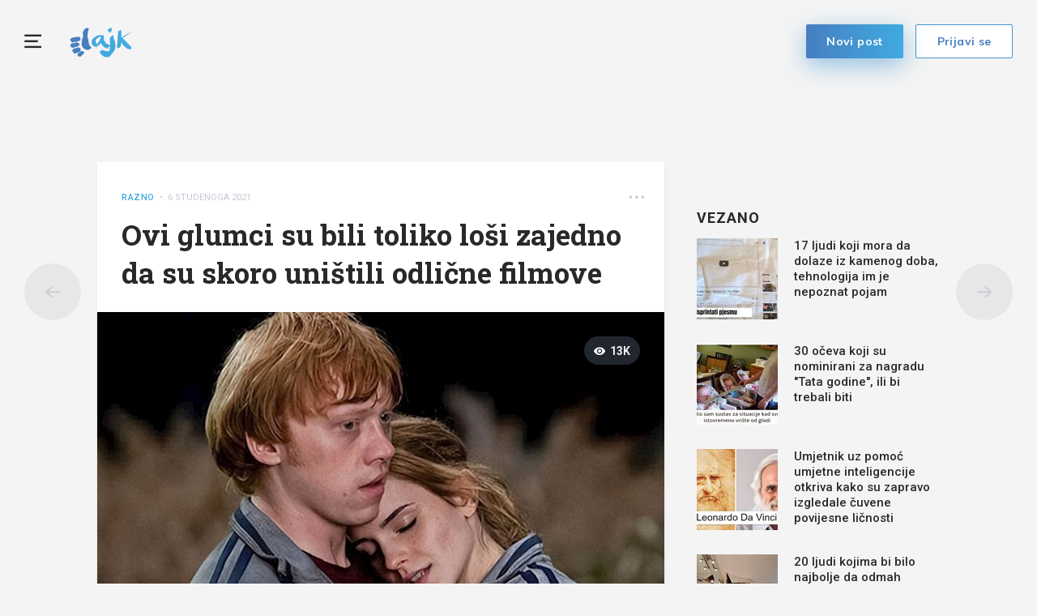

--- FILE ---
content_type: text/html; charset=utf-8
request_url: https://www.index.hr/lajk/poster/238060/ovi-glumci-su-bili-toliko-losi-zajedno-da-su-skoro-unistili-odlicne-filmove
body_size: 14270
content:



<!DOCTYPE html>
<html>
<head>
    <meta charset="utf-8" />
    <meta name="viewport" content="width=device-width,height=device-height, initial-scale=1.0">
    <title>Ovi glumci su bili toliko lo&#x161;i zajedno da su skoro uni&#x161;tili odli&#x10D;ne filmove - Lajk.hr</title>
    <meta name="description" content="Kemija je tu ili nije tu, nema sredine. Ponekad ekipa koja odra&#x111;uje casting za filmove odradi toliko lo&#x161; posao da ga nijedan re&#x17E;iser ne mo&#x17E;e popraviti. Ovo su filmski parovi izme&#x111;u kojih jednostavno nije bilo nikakve kemije i to se moglo osjetiti u svakoj sceni.">
    <link rel="shortcut icon" type="image/png" href="/lajk/images/favicon.ico" />


   

    <!-- mobile theme color -->
    <!-- Chrome, Firefox OS and Opera -->
    <meta name="theme-color" content="#467fc1">
    <!-- Windows Phone -->
    <meta name="msapplication-navbutton-color" content="#467fc1">
    <!-- iOS Safari -->
    <meta name="apple-mobile-web-app-status-bar-style" content="#467fc1">

    

<script type="text/javascript">
    window.gdprAppliesGlobally = true; (function () {
        function a(e) {
            if (!window.frames[e]) {
                if (document.body && document.body.firstChild) { var t = document.body; var n = document.createElement("iframe"); n.style.display = "none"; n.name = e; n.title = e; t.insertBefore(n, t.firstChild) }
                else { setTimeout(function () { a(e) }, 5) }
            }
        } function e(n, r, o, c, s) {
            function e(e, t, n, a) { if (typeof n !== "function") { return } if (!window[r]) { window[r] = [] } var i = false; if (s) { i = s(e, t, n) } if (!i) { window[r].push({ command: e, parameter: t, callback: n, version: a }) } } e.stub = true; function t(a) {
                if (!window[n] || window[n].stub !== true) { return } if (!a.data) { return }
                var i = typeof a.data === "string"; var e; try { e = i ? JSON.parse(a.data) : a.data } catch (t) { return } if (e[o]) { var r = e[o]; window[n](r.command, r.parameter, function (e, t) { var n = {}; n[c] = { returnValue: e, success: t, callId: r.callId }; a.source.postMessage(i ? JSON.stringify(n) : n, "*") }, r.version) }
            }
            if (typeof window[n] !== "function") { window[n] = e; if (window.addEventListener) { window.addEventListener("message", t, false) } else { window.attachEvent("onmessage", t) } }
        } e("__tcfapi", "__tcfapiBuffer", "__tcfapiCall", "__tcfapiReturn"); a("__tcfapiLocator"); (function (e) {
            var t = document.createElement("script"); t.id = "spcloader"; t.type = "text/javascript"; t.async = true; t.src = "https://sdk.privacy-center.org/" + e + "/loader.js?target=" + document.location.hostname; t.charset = "utf-8"; var n = document.getElementsByTagName("script")[0]; n.parentNode.insertBefore(t, n)
        })("02757520-ed8b-4c54-8bfd-4a5f5548de98")
    })();</script>







    <script src="https://freshatl.azurewebsites.net/js/fresh-atl.js" async></script>

    <link href="https://fonts.googleapis.com/css?family=Muli:400,600,700|Roboto:400,500,600,700&amp;subset=latin-ext" rel="stylesheet">
    <link href="https://fonts.googleapis.com/css2?family=Roboto+Slab:wght@400;700&display=swap" rel="stylesheet">

    <script src="/lajk/lib/jquery/jquery.min.js"></script>
    <script src="/lajk/js/moment/moment.js"></script>
    <script src="/lajk/js/moment/moment-timezone-with-data.js"></script>
    <script src="/lajk/js/moment/moment-hr.js"></script>

    
    
        <link href="/lajk/css/bundle.min.css?v=z_BDdOiY3e85CR5pvbk8USRcUZW6apXdYEIy9LLKpzY" rel="stylesheet" />
        <script src="/lajk/js/bundle.min.js?v=lBM8rpDhYEcCgn4JyxtnuMyWDjxRRueeSzw6SpRVPxM"></script>
        <script src="/lajk/js/clientApp.js?v=0iHq5LqVq837wa--JROMa1aQcAC2Em5aM4YoBJKnF8I"></script>
    

    <script>
    // function that calls the ad-server
    function callAdserver(gptSlots) { 
        pbjs.adserverCalled = true;
        googletag.pubads().refresh(gptSlots);

        for (var i = 0; i < gptSlots.length; i++) {
            console.log('callAdserver refresh ' + gptSlots[i].getAdUnitPath())
        }
    }

    var allSlots = [];
    function refreshBid(slot, adUnitCode) {
        if (accountService.UserHasPremium()) {
            return;
        }

        console.log('pushed slot ' + slot.getAdUnitPath());

        //store to all slots, so we can refresh on failsafe
        allSlots.push(slot);

        //request pbjs bids when it loads
        pbjs.que.push(function () {
            pbjs.rp.requestBids({
                callback: callAdserver,
                gptSlotObjects: [slot]
            });
        });
    }

    function failsafeRefresh() {
        console.log("failsafe refreshing " + allSlots.length + " slots");
        googletag.pubads().refresh(allSlots);
    }

    // we must wait didomi to be ready, so we can pass consent
    window.didomiOnReady = window.didomiOnReady || [];
    window.didomiOnReady.push(function (Didomi) {
        if (accountService.UserHasPremium()) {
             console.log("CANCELLING_AD_TECH_DUE_PREMIUM")
            return;
        }

        loadRubiconProject();
    });

    // Function to load Rubicon Project script
    function loadRubiconProject() {
        var rubiconScript = document.createElement('script');
        rubiconScript.async = true;
        rubiconScript.src = "//micro.rubiconproject.com/prebid/dynamic/26072.js";
        rubiconScript.onload = loadGPT; // Load GPT.js after Rubicon Project script is loaded
        document.head.appendChild(rubiconScript);
    }

    // Function to load GPT.js
    function loadGPT() {
        var gptScript = document.createElement('script');
        gptScript.async = true;
        gptScript.src = "https://pagead2.googlesyndication.com/tag/js/gpt.js";
        document.head.appendChild(gptScript);
    }

</script>



    <script>
        // initialize pbjs
        var pbjs = pbjs || {};
        pbjs.que = pbjs.que || [];

        var googletag = googletag || {};
        googletag.cmd = googletag.cmd || [];

        googletag.cmd.push(function () {
            
            googletag.pubads().setTargeting('Lajk_Category', 'Razno');
            googletag.pubads().setTargeting('Lajk_AuthorID', '3dd3c52d-3d59-4b02-5c3b-08d89d9c11a6');
            googletag.pubads().setTargeting('Lajk_PostID', '238060');


            googletag.pubads().setTargeting('lajk_izvor', '1');
        

            googletag.pubads().setTargeting('projekt', 'lajk');
            googletag.pubads().setTargeting('rubrika', 'lajk');
            googletag.pubads().setTargeting('ab_test', '');
            googletag.pubads().setTargeting('prebid', 'demand manager');
            googletag.pubads().disableInitialLoad();
            // googletag.pubads().enableSingleRequest();
            googletag.pubads().collapseEmptyDivs();

            googletag.enableServices();

            // failsafe in case PBJS doesn't load
            setTimeout(function () {
                if (!pbjs.adserverCalled) {
                    failsafeRefresh();
                }
            }, 3500);
        });

        googleTagService.AddSlotRenderEndedListener();
    </script>

    <!-- Global site tag (gtag.js) - Google Analytics -->
    <script async src="https://www.googletagmanager.com/gtag/js?id=UA-58847582-1"></script>
    <script>
        window.dataLayer = window.dataLayer || [];
        function gtag() { dataLayer.push(arguments); }
        gtag('js', new Date());

        gtag('config', 'UA-58847582-1',
            {
                'anonymize_ip': true
            });
    </script>


    <!-- Google tag (gtag.js) GA4 -->
    <script async src="https://www.googletagmanager.com/gtag/js?id=G-NJRLW0NYNE"></script>
    <script>
        window.dataLayer = window.dataLayer || [];
        function gtag() { dataLayer.push(arguments); }
        gtag('js', new Date());

        gtag('config', 'G-NJRLW0NYNE');
    </script>


    <meta property="og:title" content="Ovi glumci su bili toliko lo&#x161;i zajedno da su skoro uni&#x161;tili odli&#x10D;ne filmove - Lajk.hr" />
    <meta property="og:description" content="Kemija je tu ili nije tu, nema sredine. Ponekad ekipa koja odra&#x111;uje casting za filmove odradi toliko lo&#x161; posao da ga nijedan re&#x17E;iser ne mo&#x17E;e popraviti. Ovo su filmski parovi izme&#x111;u kojih jednostavno nije bilo nikakve kemije i to se moglo osjetiti u svakoj sceni." />
    <meta property="og:image" content="https://ip.index.hr/remote/storage-lajkhr.index.hr/ivanaka/bc964b96-94d7-4ff1-81d0-8dd22f0c032c.jpeg?width=1200&amp;height=630&amp;mode=crop&amp;anchor=topcenter&amp;scale=both&amp;fb_wtrmrk=lajk.jpg" />
    <meta property="og:image:width" content="1200" />
    <meta property="og:image:height" content="630" />


        <!--adpushup recovery-->
        <script data-cfasync="false" type="text/javascript">
             if (!accountService.UserHasPremium()) {
                (function (w, d) { var s = d.createElement('script'); s.src = '//delivery.adrecover.com/41144/adRecover.js'; s.type = 'text/javascript'; s.async = true; (d.getElementsByTagName('head')[0] || d.getElementsByTagName('body')[0]).appendChild(s); })(window, document);
             }
        </script>

    
    <link rel="canonical" href="https://www.index.hr/lajk/poster/238060">
    <link rel="og:url" href="https://www.index.hr/lajk/poster/238060">

        <link rel="amphtml" href="/lajk/poster-amp/238060/ovi-glumci-su-bili-toliko-losi-zajedno-da-su-skoro-unistili-odlicne-filmove">

    <meta property="og:type" content="article" />
    <meta property="og:url" content="https://www.index.hr/lajk/poster/238060">

        <script type="text/javascript">
            window._taboola = window._taboola || [];
            _taboola.push({ article: 'auto' });
            !function (e, f, u, i) {
                if (!document.getElementById(i)) {
                    e.async = 1;
                    e.src = u;
                    e.id = i;
                    f.parentNode.insertBefore(e, f);
                }
            }(document.createElement('script'),
                document.getElementsByTagName('script')[0],
                '//cdn.taboola.com/libtrc/indexhr-lajk/loader.js',
                'tb_loader_script');
            if (window.performance && typeof window.performance.mark == 'function') { window.performance.mark('tbl_ic'); }
        </script>

    


<script type="application/ld&#x2B;json">
    {
    "@context": "http://schema.org/",
    "@type": "WebPage",
    "name": "Ovi glumci su bili toliko lo&#x161;i zajedno da su skoro uni&#x161;tili odli&#x10D;ne filmove",
    "publisher": {
    "@type": "Organization",
    "name": "Index.hr",
    "url" : "https://wwww.index.hr",
    "logo": {
    "@type" : "ImageObject",
    "url" : "https://www.index.hr/Content/img/logo/index_logo_112x112.png"
    },
    "sameAs": [
    "https://www.facebook.com/index.hr/",
    "https://twitter.com/indexhr",
    "https://www.youtube.com/channel/UCUp6H4ko32XqnV_6MOPunBA"
    ]},
    "url": "https://www.index.hr/lajk/poster/238060"
    }
</script>

<script type="application/ld&#x2B;json">
    {
    "@context": "https://schema.org",
    "@type": "BreadcrumbList",
    "itemListElement": [{
    "@type": "ListItem",
    "position": 1,
    "name": "Lajk.hr",
    "item": "https://www.index.hr/lajk"
    },{
    "@type": "ListItem",
    "position": 2,
    "name": "Razno",
    "item": "https://www.index.hr/lajk/kategorija/razno/izdvojeno"
    },
    {
    "@type": "ListItem",
    "position": 3,
    "name": "Ovi glumci su bili toliko lo&#x161;i zajedno da su skoro uni&#x161;tili odli&#x10D;ne filmove",
    "item": "https://www.index.hr/lajk/poster/238060"
    }]
    }
</script>

<script type="application/ld&#x2B;json">
    {
    "@context": "https://schema.org",
    "@type": "Article",
    "datePublished": "2021-11-06T17:01",
    "dateModified": "2021-11-06T17:01",
    "image": "https://ip.index.hr/remote/storage-lajkhr.index.hr/ivanaka/bc964b96-94d7-4ff1-81d0-8dd22f0c032c.jpeg",
    "name": "Ovi glumci su bili toliko lo&#x161;i zajedno da su skoro uni&#x161;tili odli&#x10D;ne filmove",
    "headline": "Ovi glumci su bili toliko lo&#x161;i zajedno da su skoro uni&#x161;tili odli&#x10D;ne filmove",
    "keywords": "film, Glumci, gluma, karizma, iskra, ljubav, kemija",

            "articleBody": "Kemija je tu ili nije tu, nema sredine. Ponekad ekipa koja odra&#x111;uje casting za filmove odradi toliko lo&#x161; posao da ga nijedan re&#x17E;iser ne mo&#x17E;e popraviti. Ovo su filmski parovi izme&#x111;u kojih jednostavno nije bilo nikakve kemije i to se moglo osjetiti u svakoj sceni.",
            "mainEntityOfPage": {
    "@type": "WebPage",
    "@id": "https://www.index.hr/lajk/poster/238060"
    },
    "author":{
    "@type": "Person",
    "@id": "https://www.index.hr/lajk/autor/ivanaka",
    "name":"ivana21310"
    },
    "publisher": {
    "@type": "Organization",
    "name": "Index.hr",
    "url" : "https://wwww.index.hr",
    "logo": {
    "@type" : "ImageObject",
    "url" : "https://www.index.hr/Content/img/logo/index_logo_112x112.png"
    },
    "sameAs": [
    "https://www.facebook.com/index.hr/",
    "https://twitter.com/indexhr",
    "https://www.youtube.com/channel/UCUp6H4ko32XqnV_6MOPunBA"
    ]},
    "interactionStatistic": [{
    "@type": "InteractionCounter",
    "userInteractionCount": "0",
    "InteractionType":
    {
    "@type":"Action",
    "name":"https://schema.org/LikeAction"
    }},
    {
    "@type": "InteractionCounter",
    "userInteractionCount": "0",
    "InteractionType":
    {
    "@type":"Action",
    "name":"https://schema.org/DislikeAction"
    }},
    {
    "@type": "InteractionCounter",
    "userInteractionCount": "1",
    "InteractionType":
    {
    "@type": "Action",
    "name":"https://schema.org/CommentAction"
    }}
    ]}
</script>




    <script type="application/ld&#x2B;json">
    {
    "@context": "http://schema.org/",
    "@type": "WebSite",
    "url": "https://www.index.hr/lajk",
    "name": "Lajk.hr",
    "potentialAction": {
    "@type": "SearchAction",
    "target": "https://www.index.hr/lajk/pretraga/{search_term_string}",
    "query-input": "required name=search_term_string"
    }
    }
</script>

<script type="application/ld&#x2B;json">
    {
    "@context": "http://schema.org/",
    "@type": "Organization",
    "url": "https://www.index.hr/",
    "name": "Index.hr",
    "logo": {
    "@type" : "ImageObject",
    "url" : "https://www.index.hr/Content/img/logo/index_logo_112x112.png"
    },
    "sameAs": [
    "https://www.facebook.com/index.hr/",
    "https://twitter.com/indexhr",
    "https://www.youtube.com/channel/UCUp6H4ko32XqnV_6MOPunBA"
    ]
    }
</script>

    <!--AD Filter companion-->
    <script>
        !function(){"use strict";if(window.$rems=window.$rems||{},!window.$rems.filter||!window.$rems.filter.ready){window.$rems.filter={frames:[],ready:!1};new MutationObserver(function(e){e.forEach(function(e){e.addedNodes.forEach(function(e){if("IFRAME"===e.tagName&&(e.id||"").length>0&&!e.dataset.checked){e.dataset.checked="true";var t=e.closest("[data-google-query-id]");if(t){var r=(e.src||"").indexOf("safeframe.googlesyndication.com")>=0&&(e.name||"").length>0,n=r&&e.name.indexOf("/filter-sf.js")>0,i=r?e.name:function(e){try{return e.contentDocument.documentElement.outerHTML}catch(e){return null}}(e);if(!n&&i){var d={divId:t.id,iframeId:e.id,isSafeFrame:r,isPrebid:n,scriptBidder:"adx",html:i,processed:!1};window.$rems.filter.frames.push(d),window.$rems.filter.ready&&window.postMessage({type:"remsRunContentScan",data:d},"*")}}}})})}).observe(document.documentElement,{childList:!0,subtree:!0})}}();
    </script>
</head>
<body ng-app="app" class="">
    <!--OpenX-->
    <iframe src="//u.openx.net/w/1.0/pd?ph=&cb=ace6e4bb-0dd2-4748-8fd4-8cabb8eda1d9&gdpr=1&gdpr_consent=2" style="display:none;width:0;height:0;border:0; border:none;"></iframe>
    <div id="fb-root"></div>
    <script>
        var finished_rendering = function () {
            $(".fb-loader").addClass("display-none");
        }

        window.fbAsyncInit = function () {
            FB.Event.subscribe('xfbml.render', finished_rendering);
        };

        (function (d, s, id) {
            var js;
            const fjs = d.getElementsByTagName(s)[0];
            if (d.getElementById(id)) return;
            js = d.createElement(s);
            js.id = id;
            js.src = "//connect.facebook.net/hr_HR/sdk.js#xfbml=1&version=v14.0&appId=216060115209819";
            fjs.parentNode.insertBefore(js, fjs);
        }(document, 'script', 'facebook-jssdk'));
    </script>

    <div class="full-overlay slide-in-menu-overlay"></div>

        <div class="full-overlay popup-overlay">
            <div class="center-aligner">
                <div class="popup-container ">
                    <div class="btn-popup-close"><i class="lajkhr-close"></i></div>
                    <div class="popup-title">Prijavi se da bi mogao <br /> lajkati i komentirati</div>
                    <a class="btn-main bg-gradient-lajk" href="/lajk/Login?redirectUrl=/lajk/poster/238060/ovi-glumci-su-bili-toliko-losi-zajedno-da-su-skoro-unistili-odlicne-filmove&v=14d689b2-1d02-4a61-827e-410558f772dd">Prijavi se</a>
                </div>
            </div>
        </div>

    <div class="full-overlay popup-report-overlay">
        <div class="center-aligner">
            <div class="popup-container ">
                <div class="btn-popup-close"><i class="lajkhr-close"></i></div>
                <div class="popup-title">Tvoja prijava je <br /> zaprimljena</div>
            </div>
        </div>
    </div>

    

<div class="slide-in-menu slide-in-menu-container">
    <div class="btn-slide-in-menu-close"><i class="lajkhr-close"></i></div>

    

<div class="search-box-container">
    <form method="post" action="/lajk/Home/SearchPost">
        <input class="form-input" text-change placeholder="Pretraži Lajk" autocomplete="off" type="text" id="Query" name="Query" value="" />
        <button class="btn-submit" type="submit">
            <i class="lajkhr-search"></i>
        </button>
    <input name="__RequestVerificationToken" type="hidden" value="CfDJ8OGmDZ8Ro-5OmGgV0nuim7CB6IaJGlm0UWc_vOj74sYh9tyepqPEx_GVhokchP7AVrVwm7wGQJ48TLo4lnAA3k-_HvbJ3AW52KkIAwXMoPx5VUkwoHVRxnA4xjvLNG7ABN7gr6kyGTNJDFQlCnEglTM" /></form>
</div>


    

<nav class="categories-menu-container">
        <div class="category-boxes-container flex">
                

<a href="/lajk/kategorija/zivotinje/izdvojeno" class="category-box ">
    <div class="content">
        <i class="lajkhr-category-zivotinje"></i>&#x17D;ivotinje
    </div>
</a>
                

<a href="/lajk/kategorija/smijeh/izdvojeno" class="category-box ">
    <div class="content">
        <i class="lajkhr-category-smijeh"></i>Smijeh
    </div>
</a>
        </div>
        <div class="category-boxes-container flex">
                

<a href="/lajk/kategorija/djeca/izdvojeno" class="category-box ">
    <div class="content">
        <i class="lajkhr-category-djeca"></i>Djeca
    </div>
</a>
                

<a href="/lajk/kategorija/lifestyle/izdvojeno" class="category-box ">
    <div class="content">
        <i class="lajkhr-category-lifestyle"></i>Lifestyle
    </div>
</a>
        </div>
        <div class="category-boxes-container flex">
                

<a href="/lajk/kategorija/pozitiva/izdvojeno" class="category-box ">
    <div class="content">
        <i class="lajkhr-category-pozitiva"></i>Pozitiva
    </div>
</a>
                

<a href="/lajk/kategorija/kreativno/izdvojeno" class="category-box ">
    <div class="content">
        <i class="lajkhr-category-kreativno"></i>Kreativno
    </div>
</a>
        </div>
        <div class="category-boxes-container flex">
                

<a href="/lajk/kategorija/ljepota/izdvojeno" class="category-box ">
    <div class="content">
        <i class="lajkhr-category-ljepota"></i>Ljepota
    </div>
</a>
                

<a href="/lajk/kategorija/razno/izdvojeno" class="category-box ">
    <div class="content">
        <i class="lajkhr-category-razno"></i>Razno
    </div>
</a>
        </div>
</nav>

    <div class="impressum">
        <a href="https://www.index.hr">
            <img class="index-logo" src="/lajk/images/logo_index.svg" />
        </a>
        <div class="impressum-list"> 
            <a href="/lajk/kontakt">Kontakt</a>&nbsp;&nbsp;•&nbsp;&nbsp;
            <a href="https://www.index.hr/uvjeti-koristenja#pravila-o-zastiti-privatnosti">Pravila o zaštiti privatnosti</a>&nbsp;&nbsp;•&nbsp;&nbsp;
            <a href="javascript:Didomi.preferences.show()">
                Postavke kolačića
            </a>&nbsp;&nbsp;•&nbsp;&nbsp;
            <a href="/lajk">© Lajk 2026</a>
        </div>
        <div class="fb-like" data-href="https://www.facebook.com/Lajk.hr/" data-layout="button_count" data-action="like" data-size="small" data-show-faces="false" data-share="false"></div>
    </div>
</div>

    <main role="main" class="">
        





<div class="main-menu main-menu-container">
    <a href="#" class="btn-hamburger lajkhr-menu"></a>

    <h1 class="logo">
        <a href="/lajk" title="lajkhr"><img src="/lajk/images/logo.svg" alt="lajkhr" /> </a>
    </h1>


        <form action="/lajk/login" method="post">
            <input type="hidden" name="RedirectUrl" value="/lajk/poster/238060/ovi-glumci-su-bili-toliko-losi-zajedno-da-su-skoro-unistili-odlicne-filmove" />
            <button type="submit" class="btn-login btn-main btn-main-light" href="/lajk/login">Prijavi se</button>
        </form>

    <a class="btn-new-post btn-main btn-shadow bg-gradient-lajk" href="/lajk/poster/dodaj">Novi post</a>

</div>

<script>
    // toggle categories menu
    var hamburger = $(".btn-hamburger");
    var categoriesMenu = $(".slide-in-menu");
    var closeButton = $(".btn-slide-in-menu-close");
    var overlay = $(".slide-in-menu-overlay");

    function toggleClasses() {
        hamburger.toggleClass("is-active");
        categoriesMenu.toggleClass("is-open");
        $("body").toggleClass("is-show-nav");
        overlay.toggleClass("is-open");
    }

    hamburger.on("click", function () {
        toggleClasses();
    })

    closeButton.on("click", function () {
        toggleClasses();
    })

    overlay.on("click", function (evt) {
        toggleClasses();
    });


    var prevScrollpos = window.pageYOffset;
    var mainMenuContainer = $(document.getElementsByClassName("main-menu-container")[0]);
    var mainContent = $("main");
    var transformPosition = parseInt(mainContent.css("padding-top")) - mainMenuContainer.height();
    var scrollMenuTimer = null;

    window.onscroll = function () {
        if (window.pageYOffset >= transformPosition) {
            mainMenuContainer.addClass("transformed");
        } else {
            mainMenuContainer.removeClass("transformed");
        }

        // to avoid stuttering on slower phones and prevent scrolling glitch
        if (scrollMenuTimer) {
            clearTimeout(scrollMenuTimer); // clear any previous pending timer
            scrollMenuTimer = null;
        }
        scrollMenuTimer = setTimeout(handleMenuScroll, 30); // set new timer
    }

    function handleMenuScroll() {
        var currentScrollPos = window.pageYOffset;
        if (prevScrollpos > currentScrollPos) {
            mainMenuContainer.removeClass("hide");
        } else {
            mainMenuContainer.addClass("hide");
        }
        prevScrollpos = currentScrollPos;
    }

</script>


<div class="main-container">
    
    <!-- /21703950087/D_lajk_1 -->
<div id="D_lajk_1" class="google-box block-center margin-bottom-60">
    <script>
        googletag.cmd.push(function () {
            var D_lajk_1 = googletag.defineSlot('/21703950087/D_lajk_1', [[728, 90], [970, 90], [970, 250], [970, 500], [960, 250], [300, 250], [1, 1]], 'D_lajk_1').addService(googletag.pubads());
            googletag.display('D_lajk_1');

            refreshBid(D_lajk_1, 'D_lajk_1')
        });
    </script>
</div>

</div>

<div class="post-main-container">
    

    <a class="btn-nav btn-prev" href="/lajk/poster/238061/nokautirao-antimaskera-koji-je-prijetio-gostima-i-zaposlenicima-u-restoranu">
        <i class="lajkhr-back"></i>
    </a>

    <a class="btn-nav btn-next" href="/lajk/poster/238056/netko-je-primijetio-jelovnik-prepun-gramatickih-pogresaka-kako-se-ovo-dogodi">
        <i class="lajkhr-arrow-right"></i>
    </a>

    <div class="main-container">
        <div class="post-holder flex">
            <div class="main-content">
                

<div class="post-box box-shadow">
    
<div class="post-info-container">
    <div class="post-info-holder flex">
        <div>
            <a href="/lajk/kategorija/razno/izdvojeno" class="post-category">Razno</a>

                <span class="post-publish-date">&nbsp;•&nbsp;&nbsp;6 studenoga 2021</span>
        </div>

        <div class="more-options-dropdown dropdown show">
            <a class="btn-post-more-options horizontal" href="#" role="button" id="dropdown-more-options" data-toggle="dropdown" aria-haspopup="true" aria-expanded="false">
                <i class="lajkhr-dots-h"></i>
            </a>

            <ul class="dropdown-menu dropdown-menu-right" aria-labelledby="dropdown-more-options">

                <li class="dropdown-item copy-to-clipboard" data-text="https://www.index.hr/lajk/poster/238060/ovi-glumci-su-bili-toliko-losi-zajedno-da-su-skoro-unistili-odlicne-filmove"><span>Kopiraj link</span></li>
            </ul>
        </div>
    </div>
</div>

        <div class="content">
            <h2 class="content-title">
                Ovi glumci su bili toliko lo&#x161;i zajedno da su skoro uni&#x161;tili odli&#x10D;ne filmove
            </h2>
        </div>


    <div class="post-img-holder main-img">
        <img class="img-fluid" alt="Ovi glumci su bili toliko lo&#x161;i zajedno da su skoro uni&#x161;tili odli&#x10D;ne filmove" src="https://ip.index.hr/remote/storage-lajkhr.index.hr/ivanaka/bc964b96-94d7-4ff1-81d0-8dd22f0c032c.jpeg?width=700&amp;mode=crop&amp;anchor=topcenter&amp;scale=both"></img>

            
<div class="post-count-label right">
    <i class="lajkhr-eye"></i><span>13K</span>
</div>
    </div>

    <div class="post-credits-holder flex">
        <div class="post-credits"></div>
        <post-report entity-id="238060" post-type="0"></post-report>
    </div>

    <div class="content">
            <div class="content-description">
                Kemija je tu ili nije tu, nema sredine. Ponekad ekipa koja odrađuje casting za filmove odradi toliko loš posao da ga nijedan režiser ne može popraviti. Ovo su filmski parovi između kojih jednostavno nije bilo nikakve kemije i to se moglo osjetiti u svakoj sceni.
            </div>

        <div class="ad-unit-double-container flex">
            
    

<!-- /21703950087/D_lajk_post_1 -->
<div id="D_lajk_post_1" class="google-box margin-bottom-30">
    <script>
        googletag.cmd.push(function () {
            var D_lajk_post_1 = googletag.defineSlot('/21703950087/D_lajk_post_1', [[320, 180], [300, 170], [250, 250], [200, 200], [320, 100], [160, 600], [300, 250], [300, 100], [300, 50], [1, 1]], 'D_lajk_post_1').addService(googletag.pubads());
            googletag.display('D_lajk_post_1');

            refreshBid(D_lajk_post_1, 'D_lajk_post_1')
        });
    </script>
</div>


            
    

<!-- /21703950087/D_lajk_post_2 -->
<div id="D_lajk_post_2" class="google-box margin-bottom-30">
    <script>
        googletag.cmd.push(function () {
            var D_lajk_post_2 = googletag.defineSlot('/21703950087/D_lajk_post_2', [[320, 180], [300, 170], [250, 250], [200, 200], [320, 100], [160, 600], [300, 250], [300, 100], [300, 50], [1, 1]], 'D_lajk_post_2').addService(googletag.pubads());
            googletag.display('D_lajk_post_2');

            refreshBid(D_lajk_post_2, 'D_lajk_post_2')
        });
    </script>
</div>

        </div>
    </div>

        <div class="post-item-holder-regular-list">
                <h2 class="content-title">
                    Daenerys and Jon (Game of Thrones, 2011&#x2013;2019)
                </h2>

            <div class="content-creative">
                

        <div class="post-img-holder">
            <img class="img-fluid" alt="Daenerys and Jon (Game of Thrones, 2011&#x2013;2019)" src="https://ip.index.hr/remote/storage-lajkhr.index.hr/ivanaka/c7301496-6208-4647-b291-9eef50da0ca7.jpeg?width=640&amp;mode=crop&amp;anchor=topcenter&amp;scale=both"></img>
        </div>
        <div class="post-credits-holder flex">
            <div class="post-credits"></div>
            <post-report entity-id="182314" post-type="1"></post-report>
        </div>

            </div>

                <div class="content-description">
                    Daenerys i Jon jednostavno nikad nisu "legli" velikom dijelu fanova, pogotovo nakon njegove veze s Ygritte u kojoj se kemija nije mogla skriti s obzirom da su Kit Harington (Jon Snow) i Rose Leslie (Ygritte) par i u stvarnom životu.
                </div>

        </div>
        <div class="post-item-holder-regular-list">
                <h2 class="content-title">
                    Ron and Hermione (Harry Potter and the Deathly Hallows, 2010)
                </h2>

            <div class="content-creative">
                

        <div class="post-img-holder">
            <img class="img-fluid" alt="Ron and Hermione (Harry Potter and the Deathly Hallows, 2010)" src="https://ip.index.hr/remote/storage-lajkhr.index.hr/ivanaka/fa9f51ff-e685-43bc-895d-ebb3ca3f6c42.jpeg?width=640&amp;mode=crop&amp;anchor=topcenter&amp;scale=both"></img>
        </div>
        <div class="post-credits-holder flex">
            <div class="post-credits"></div>
            <post-report entity-id="182315" post-type="1"></post-report>
        </div>

            </div>

                <div class="content-description">
                    Nešto je čudno od samog početka u ovoj vezi koja je u knjigama funkcionirala, ali mnogi gledatelji su primijetili kako su na filmu mnogo intenzivnije scene Harryja i Hermione nego one između Rona i Hermione.
                </div>

                <div class="ad-unit-double-container flex">
                    
    

<!-- /21703950087/D_lajk_post_1 -->
<div id="D_lajk_post_1_2" class="google-box margin-bottom-30">
    <script>
        googletag.cmd.push(function () {
            var D_lajk_post_1 = googletag.defineSlot('/21703950087/D_lajk_post_1', [[320, 180], [300, 170], [250, 250], [200, 200], [320, 100], [160, 600], [300, 250], [300, 100], [300, 50], [1, 1]], 'D_lajk_post_1_2').addService(googletag.pubads());
            googletag.display('D_lajk_post_1_2');

            refreshBid(D_lajk_post_1, 'D_lajk_post_1_2')
        });
    </script>
</div>


                    
    

<!-- /21703950087/D_lajk_post_2 -->
<div id="D_lajk_post_2_2" class="google-box margin-bottom-30">
    <script>
        googletag.cmd.push(function () {
            var D_lajk_post_2 = googletag.defineSlot('/21703950087/D_lajk_post_2', [[320, 180], [300, 170], [250, 250], [200, 200], [320, 100], [160, 600], [300, 250], [300, 100], [300, 50], [1, 1]], 'D_lajk_post_2_2').addService(googletag.pubads());
            googletag.display('D_lajk_post_2_2');

            refreshBid(D_lajk_post_2, 'D_lajk_post_2_2')
        });
    </script>
</div>

                </div>
        </div>
        <div class="post-item-holder-regular-list">
                <h2 class="content-title">
                    Katniss and Peeta (The Hunger Games, 2012&#x2013;2015)
                </h2>

            <div class="content-creative">
                

        <div class="post-img-holder">
            <img class="img-fluid" alt="Katniss and Peeta (The Hunger Games, 2012&#x2013;2015)" src="https://ip.index.hr/remote/storage-lajkhr.index.hr/ivanaka/31e2e68c-354d-415a-b5d3-1d0c5431c3fd.jpeg?width=640&amp;mode=crop&amp;anchor=topcenter&amp;scale=both"></img>
        </div>
        <div class="post-credits-holder flex">
            <div class="post-credits"></div>
            <post-report entity-id="182316" post-type="1"></post-report>
        </div>

            </div>

                <div class="content-description">
                    Iako su oboje dobri glumci, kemije nema. Jedan kritičar ovako je to opisao: Žao mi je, ali između njih nema nikakve romantike. Pa ona ga gleda kao izgubljenog psića, a ne ljubavnika.
                </div>

        </div>
        <div class="post-item-holder-regular-list">
                <h2 class="content-title">
                    Carl and Allison (Yes Man, 2008)
                </h2>

            <div class="content-creative">
                

        <div class="post-img-holder">
            <img class="img-fluid" alt="Carl and Allison (Yes Man, 2008)" src="https://ip.index.hr/remote/storage-lajkhr.index.hr/ivanaka/9c3b1ed7-397e-4844-b70a-f7d40986e180.jpeg?width=640&amp;mode=crop&amp;anchor=topcenter&amp;scale=both"></img>
        </div>
        <div class="post-credits-holder flex">
            <div class="post-credits"></div>
            <post-report entity-id="182317" post-type="1"></post-report>
        </div>

            </div>

                <div class="content-description">
                    Jim Carrey i Zoey Deschanel zanimljivo izgledaju zajedno, ali za čitavo vrijeme trajanja filma kao da se moglo osjetiti da oboje žele da ljubavne scene što prije završe.
                </div>

                <div class="ad-unit-double-container flex">
                    
    

<!-- /21703950087/D_lajk_post_1 -->
<div id="D_lajk_post_1_4" class="google-box margin-bottom-30">
    <script>
        googletag.cmd.push(function () {
            var D_lajk_post_1 = googletag.defineSlot('/21703950087/D_lajk_post_1', [[320, 180], [300, 170], [250, 250], [200, 200], [320, 100], [160, 600], [300, 250], [300, 100], [300, 50], [1, 1]], 'D_lajk_post_1_4').addService(googletag.pubads());
            googletag.display('D_lajk_post_1_4');

            refreshBid(D_lajk_post_1, 'D_lajk_post_1_4')
        });
    </script>
</div>


                    
    

<!-- /21703950087/D_lajk_post_2 -->
<div id="D_lajk_post_2_4" class="google-box margin-bottom-30">
    <script>
        googletag.cmd.push(function () {
            var D_lajk_post_2 = googletag.defineSlot('/21703950087/D_lajk_post_2', [[320, 180], [300, 170], [250, 250], [200, 200], [320, 100], [160, 600], [300, 250], [300, 100], [300, 50], [1, 1]], 'D_lajk_post_2_4').addService(googletag.pubads());
            googletag.display('D_lajk_post_2_4');

            refreshBid(D_lajk_post_2, 'D_lajk_post_2_4')
        });
    </script>
</div>

                </div>
        </div>
        <div class="post-item-holder-regular-list">
                <h2 class="content-title">
                    Aquaman and Mera (Aquaman, 2018)
                </h2>

            <div class="content-creative">
                

        <div class="post-img-holder">
            <img class="img-fluid" alt="Aquaman and Mera (Aquaman, 2018)" src="https://ip.index.hr/remote/storage-lajkhr.index.hr/ivanaka/a376eaf2-9f02-43d7-910f-3b8ebe2b03b6.jpeg?width=640&amp;mode=crop&amp;anchor=topcenter&amp;scale=both"></img>
        </div>
        <div class="post-credits-holder flex">
            <div class="post-credits"></div>
            <post-report entity-id="182318" post-type="1"></post-report>
        </div>

            </div>

                <div class="content-description">
                    Sam film nije oduševio kritičare, a dobar dio njih okomio se na površnu ljubavnu priču glavnih likova između kojih se u nijednom trenutku, čak ni za vrijeme epskog poljupca ispod mora, nije pojavila iskra
                </div>

        </div>
        <div class="post-item-holder-regular-list">
                <h2 class="content-title">
                    Owen and Claire (Jurassic World, 2015)
                </h2>

            <div class="content-creative">
                

        <div class="post-img-holder">
            <img class="img-fluid" alt="Owen and Claire (Jurassic World, 2015)" src="https://ip.index.hr/remote/storage-lajkhr.index.hr/ivanaka/bd420fde-79fe-48eb-b1b6-a5569ec9308a.jpeg?width=640&amp;mode=crop&amp;anchor=topcenter&amp;scale=both"></img>
        </div>
        <div class="post-credits-holder flex">
            <div class="post-credits"></div>
            <post-report entity-id="182319" post-type="1"></post-report>
        </div>

            </div>

                <div class="content-description">
                    "Jedan od najdrvenijih poljubaca na filmu ikad" komentar je na ljubavnu scenu između Chrisa Pratta i Bryce Dallas čiji se likovi, nakon početnog neslaganja, na kraju zaljube. Samo gledatelji nekako ne povjeruju u to.
                </div>

                <div class="ad-unit-double-container flex">
                    
    

<!-- /21703950087/D_lajk_post_1 -->
<div id="D_lajk_post_1_6" class="google-box margin-bottom-30">
    <script>
        googletag.cmd.push(function () {
            var D_lajk_post_1 = googletag.defineSlot('/21703950087/D_lajk_post_1', [[320, 180], [300, 170], [250, 250], [200, 200], [320, 100], [160, 600], [300, 250], [300, 100], [300, 50], [1, 1]], 'D_lajk_post_1_6').addService(googletag.pubads());
            googletag.display('D_lajk_post_1_6');

            refreshBid(D_lajk_post_1, 'D_lajk_post_1_6')
        });
    </script>
</div>


                    
    

<!-- /21703950087/D_lajk_post_2 -->
<div id="D_lajk_post_2_6" class="google-box margin-bottom-30">
    <script>
        googletag.cmd.push(function () {
            var D_lajk_post_2 = googletag.defineSlot('/21703950087/D_lajk_post_2', [[320, 180], [300, 170], [250, 250], [200, 200], [320, 100], [160, 600], [300, 250], [300, 100], [300, 50], [1, 1]], 'D_lajk_post_2_6').addService(googletag.pubads());
            googletag.display('D_lajk_post_2_6');

            refreshBid(D_lajk_post_2, 'D_lajk_post_2_6')
        });
    </script>
</div>

                </div>
        </div>
        <div class="post-item-holder-regular-list">
                <h2 class="content-title">
                    Mary Jane and Peter (Spider-Man, 2002&#x2013;2007)
                </h2>

            <div class="content-creative">
                

        <div class="post-img-holder">
            <img class="img-fluid" alt="Mary Jane and Peter (Spider-Man, 2002&#x2013;2007)" src="https://ip.index.hr/remote/storage-lajkhr.index.hr/ivanaka/65ccef2e-7298-4a22-a693-e24df31b6fb2.jpeg?width=640&amp;mode=crop&amp;anchor=topcenter&amp;scale=both"></img>
        </div>
        <div class="post-credits-holder flex">
            <div class="post-credits"></div>
            <post-report entity-id="182320" post-type="1"></post-report>
        </div>

            </div>

                <div class="content-description">
                    Spidermanova ljubavna priča jedna je od ljepših kada se čitaju stripovi. Nema te prepreke koja je mogla zaustaviti njegovu ljubav prema Watsonici, ali glavni glumci jednostavno to nikad nisu prenijeli na film gdje stalno izgledaju kao samo dobri prijatelji. Uvriježeno mišljenje kako su Andrew Garfield i Emma Stone mnogo bolja kombinacija.
                </div>

        </div>
        <div class="post-item-holder-regular-list">
                <h2 class="content-title">
                    Trinity and Neo (The Matrix, 1999&#x2013;2003)
                </h2>

            <div class="content-creative">
                

        <div class="post-img-holder">
            <img class="img-fluid" alt="Trinity and Neo (The Matrix, 1999&#x2013;2003)" src="https://ip.index.hr/remote/storage-lajkhr.index.hr/ivanaka/d8fb6966-b70f-413c-bbb3-aa12486e2405.jpeg?width=640&amp;mode=crop&amp;anchor=topcenter&amp;scale=both"></img>
        </div>
        <div class="post-credits-holder flex">
            <div class="post-credits"></div>
            <post-report entity-id="182321" post-type="1"></post-report>
        </div>

            </div>

                <div class="content-description">
                    Između Reevesa i Moss stalno je vibra kao da su brat i sestra, nema nikakve ljubavne iskre.
                </div>

                <div class="ad-unit-double-container flex">
                    
    

<!-- /21703950087/D_lajk_post_1 -->
<div id="D_lajk_post_1_8" class="google-box margin-bottom-30">
    <script>
        googletag.cmd.push(function () {
            var D_lajk_post_1 = googletag.defineSlot('/21703950087/D_lajk_post_1', [[320, 180], [300, 170], [250, 250], [200, 200], [320, 100], [160, 600], [300, 250], [300, 100], [300, 50], [1, 1]], 'D_lajk_post_1_8').addService(googletag.pubads());
            googletag.display('D_lajk_post_1_8');

            refreshBid(D_lajk_post_1, 'D_lajk_post_1_8')
        });
    </script>
</div>


                    
    

<!-- /21703950087/D_lajk_post_2 -->
<div id="D_lajk_post_2_8" class="google-box margin-bottom-30">
    <script>
        googletag.cmd.push(function () {
            var D_lajk_post_2 = googletag.defineSlot('/21703950087/D_lajk_post_2', [[320, 180], [300, 170], [250, 250], [200, 200], [320, 100], [160, 600], [300, 250], [300, 100], [300, 50], [1, 1]], 'D_lajk_post_2_8').addService(googletag.pubads());
            googletag.display('D_lajk_post_2_8');

            refreshBid(D_lajk_post_2, 'D_lajk_post_2_8')
        });
    </script>
</div>

                </div>
        </div>
        <div class="post-item-holder-regular-list">
                <h2 class="content-title">
                    Daisy and Jay (The Great Gatsby, 2013)
                </h2>

            <div class="content-creative">
                

        <div class="post-img-holder">
            <img class="img-fluid" alt="Daisy and Jay (The Great Gatsby, 2013)" src="https://ip.index.hr/remote/storage-lajkhr.index.hr/ivanaka/341c7951-1d80-46ec-a626-9d56e421fb97.jpeg?width=640&amp;mode=crop&amp;anchor=topcenter&amp;scale=both"></img>
        </div>
        <div class="post-credits-holder flex">
            <div class="post-credits"></div>
            <post-report entity-id="182322" post-type="1"></post-report>
        </div>

            </div>

                <div class="content-description">
                    Leo DiCaprio i Carey Mulligan odlično izgledaju skupa, ali u čitavom dugačkom filmu nemaju niti jednu zajedničku scenu koja je upečatljiva.
                </div>

        </div>
        <div class="post-item-holder-regular-list">
                <h2 class="content-title">
                    Anna and Alexei (Anna Karenina, 2012)
                </h2>

            <div class="content-creative">
                

        <div class="post-img-holder">
            <img class="img-fluid" alt="Anna and Alexei (Anna Karenina, 2012)" src="https://ip.index.hr/remote/storage-lajkhr.index.hr/ivanaka/222fbc4e-8987-48e1-8222-bac00927ad6a.jpeg?width=640&amp;mode=crop&amp;anchor=topcenter&amp;scale=both"></img>
        </div>
        <div class="post-credits-holder flex">
            <div class="post-credits"></div>
            <post-report entity-id="182323" post-type="1"></post-report>
        </div>

            </div>

                <div class="content-description">
                    Jedna od stvari koju su gotovo svi kritičari Ane Karenjine istakli je da između Keire Knightley i Aarona Taylor-Johnsona nije bilo baš nikakve kemije. Pogotovo kad se uzme u obzir da je riječ o fatalnoj ljubavi na prvi pogled.
                </div>

                <div class="ad-unit-double-container flex">
                    
    

<!-- /21703950087/D_lajk_post_1 -->
<div id="D_lajk_post_1_10" class="google-box margin-bottom-30">
    <script>
        googletag.cmd.push(function () {
            var D_lajk_post_1 = googletag.defineSlot('/21703950087/D_lajk_post_1', [[320, 180], [300, 170], [250, 250], [200, 200], [320, 100], [160, 600], [300, 250], [300, 100], [300, 50], [1, 1]], 'D_lajk_post_1_10').addService(googletag.pubads());
            googletag.display('D_lajk_post_1_10');

            refreshBid(D_lajk_post_1, 'D_lajk_post_1_10')
        });
    </script>
</div>


                    
    

<!-- /21703950087/D_lajk_post_2 -->
<div id="D_lajk_post_2_10" class="google-box margin-bottom-30">
    <script>
        googletag.cmd.push(function () {
            var D_lajk_post_2 = googletag.defineSlot('/21703950087/D_lajk_post_2', [[320, 180], [300, 170], [250, 250], [200, 200], [320, 100], [160, 600], [300, 250], [300, 100], [300, 50], [1, 1]], 'D_lajk_post_2_10').addService(googletag.pubads());
            googletag.display('D_lajk_post_2_10');

            refreshBid(D_lajk_post_2, 'D_lajk_post_2_10')
        });
    </script>
</div>

                </div>
        </div>

    <div class="content">
        

<div class="post-tags-container flex">
        <a href="/lajk/tag/film" class="tag-holder">
            #film
        </a>
        <a href="/lajk/tag/glumci" class="tag-holder">
            #Glumci
        </a>
        <a href="/lajk/tag/gluma" class="tag-holder">
            #gluma
        </a>
        <a href="/lajk/tag/karizma" class="tag-holder">
            #karizma
        </a>
        <a href="/lajk/tag/iskra" class="tag-holder">
            #iskra
        </a>
        <a href="/lajk/tag/ljubav" class="tag-holder">
            #ljubav
        </a>
        <a href="/lajk/tag/kemija" class="tag-holder">
            #kemija
        </a>
</div>

        


<div class="post-interactions flex">
    <post-interactions item="{&quot;PostId&quot;:238060,&quot;PostItemId&quot;:0,&quot;PostSlug&quot;:null,&quot;SumOfLikes&quot;:0,&quot;CommentCount&quot;:1,&quot;ShareCount&quot;:0,&quot;LikeType&quot;:0,&quot;CommentsOnSamePage&quot;:true,&quot;EntityType&quot;:0,&quot;PostTitle&quot;:&quot;Ovi glumci su bili toliko lo&#x161;i zajedno da su skoro uni&#x161;tili odli&#x10D;ne filmove&quot;,&quot;PostDescription&quot;:&quot;Kemija je tu ili nije tu, nema sredine. Ponekad ekipa koja odra&#x111;uje casting za filmove odradi toliko lo&#x161; posao da ga nijedan re&#x17E;iser ne mo&#x17E;e popraviti. Ovo su filmski parovi izme&#x111;u kojih jednostavno nije bilo nikakve kemije i to se moglo osjetiti u svakoj sceni.&quot;,&quot;PostCoverImagePath&quot;:&quot;ivanaka/bc964b96-94d7-4ff1-81d0-8dd22f0c032c.jpeg&quot;}" is-user-authenticated="false"></post-interactions>

    <div class="social-container flex">
        <a href="#post-comments-container"><span><i class="lajkhr-comment"></i>1</span></a>
        <div class="btn-share-fb fb-share-button fb-share" style="padding:0;" data-href="https://www.index.hr/lajk/poster/238060" data-layout="button_count" data-size="small"></div>
        <div class="btn-share-all" onclick="globalService.OpenMoreShareOptionsDesktop(this)">
            <i class="lajkhr-share"></i>
        </div>
        


<div class="share-buttons-holder display-none">
    <a class="share-button bg-twitter" share-button data-share-action="twitter" data-article-id="238060" href="https://twitter.com/intent/tweet?url=https://www.index.hr/lajk/poster/238060&via=indexhr&text=Ovi glumci su bili toliko lo&#x161;i zajedno da su skoro uni&#x161;tili odli&#x10D;ne filmove&size=large">
        <i class="lajkhr-share-twitter"></i>
    </a>
    <script type="text/javascript" async src="https://platform.twitter.com/widgets.js"></script>

    <script type="text/javascript" async defer src="//assets.pinterest.com/js/pinit.js"></script>

    <a class="share-button bg-pinterest pin-it-button" share-button data-share-action="pinterest" data-article-id="238060" href="http://pinterest.com/pin/create/button/?url=https://www.index.hr/lajk/poster/238060&media=https://ip.index.hr/remote/storage-lajkhr.index.hr/ivanaka/bc964b96-94d7-4ff1-81d0-8dd22f0c032c.jpeg&description=Ovi glumci su bili toliko lo&#x161;i zajedno da su skoro uni&#x161;tili odli&#x10D;ne filmove" data-pin-custom="true">
        <i class="lajkhr-share-pinterest"></i>
    </a>

    <a class="share-button bg-mail" share-button data-share-action="mail" data-article-id="238060" href="mailto:?subject=Ovi glumci su bili toliko lo&#x161;i zajedno da su skoro uni&#x161;tili odli&#x10D;ne filmove&body=https://www.index.hr/lajk/poster/238060" target="_blank">
        <i class="lajkhr-share-mail"></i>
    </a>

    <div class="share-button btn-close">
        <i class="lajkhr-close"></i>
    </div>
</div>
    </div>
</div>
    </div>
</div>

                    <div id="taboola-mid-article-thumbnails" class="taboola-container"></div>
<script type="text/javascript">
    window._taboola = window._taboola || [];
    _taboola.push({
        mode: 'thumbnails-mid',
        container: 'taboola-mid-article-thumbnails',
        placement: 'Mid Article Thumbnails',
        target_type: 'mix'
    });
</script> 
            </div>
            <div class="sidebar">
                
    
<!-- /21703950087/D_lajk_2 -->
<div id="D_lajk_2" class="google-box margin-bottom-60">
    <script>
        googletag.cmd.push(function () {
            var D_lajk_2 = googletag.defineSlot('/21703950087/D_lajk_2', [[300, 170], [250, 250], [200, 200], [160, 600], [300, 250], [300, 100], [300, 600], [300, 50], [1, 1]], 'D_lajk_2').addService(googletag.pubads());
            googletag.display('D_lajk_2');

            refreshBid(D_lajk_2, 'D_lajk_2')
        });
    </script>
</div>


                
<div>
    <h3 class="main-title">Vezano</h3>

        
<a class="post-box-small-sidebar flex" href="/lajk/poster/261635/17-ljudi-koji-mora-da-dolaze-iz-kamenog-doba-tehnologija-im-je-nepoznat-pojam">
    <div class="img-holder">
        <img class="img-fluid" alt="17 ljudi koji mora da dolaze iz kamenog doba, tehnologija im je nepoznat pojam" src="https://ip.index.hr/remote/storage-lajkhr.index.hr/3dd3c52d-3d59-4b02-5c3b-08d89d9c11a6/bcc4ba9e-124b-445f-8a2f-7cab977d8865.jpeg?width=100&amp;height=100&amp;mode=crop&amp;anchor=topcenter&amp;scale=both"></img>
    </div>

    <div class="small-content">
        <h2 class="small-content-title">17 ljudi koji mora da dolaze iz kamenog doba, tehnologija im je nepoznat pojam</h2>
    </div>
</a>
        
<a class="post-box-small-sidebar flex" href="/lajk/poster/261634/30-oceva-koji-su-nominirani-za-nagradu-tata-godine-ili-bi-trebali-biti">
    <div class="img-holder">
        <img class="img-fluid" alt="30 o&#x10D;eva koji su nominirani za nagradu &quot;Tata godine&quot;, ili bi trebali biti" src="https://ip.index.hr/remote/storage-lajkhr.index.hr/3dd3c52d-3d59-4b02-5c3b-08d89d9c11a6/4eb0f82d-4df6-441a-8e17-20036afbed19.jpeg?width=100&amp;height=100&amp;mode=crop&amp;anchor=topcenter&amp;scale=both"></img>
    </div>

    <div class="small-content">
        <h2 class="small-content-title">30 o&#x10D;eva koji su nominirani za nagradu &quot;Tata godine&quot;, ili bi trebali biti</h2>
    </div>
</a>
        
<a class="post-box-small-sidebar flex" href="/lajk/poster/261633/umjetnik-uz-pomoc-umjetne-inteligencije-otkriva-kako-su-zapravo-izgledale-cuvene-povijesne-licnosti">
    <div class="img-holder">
        <img class="img-fluid" alt="Umjetnik uz pomo&#x107; umjetne inteligencije otkriva kako su zapravo izgledale &#x10D;uvene povijesne li&#x10D;nosti" src="https://ip.index.hr/remote/storage-lajkhr.index.hr/3dd3c52d-3d59-4b02-5c3b-08d89d9c11a6/9c04f006-89eb-49a8-8ae9-a1c3e11ca424.jpeg?width=100&amp;height=100&amp;mode=crop&amp;anchor=topcenter&amp;scale=both"></img>
    </div>

    <div class="small-content">
        <h2 class="small-content-title">Umjetnik uz pomo&#x107; umjetne inteligencije otkriva kako su zapravo izgledale &#x10D;uvene povijesne li&#x10D;nosti</h2>
    </div>
</a>
        
<a class="post-box-small-sidebar flex" href="/lajk/poster/261632/20-ljudi-kojima-bi-bilo-najbolje-da-odmah-zavrse-s-ovim-danom-mozda-i-godinom">
    <div class="img-holder">
        <img class="img-fluid" alt="20 ljudi kojima bi bilo najbolje da odmah zavr&#x161;e s ovim danom, mo&#x17E;da i godinom" src="https://ip.index.hr/remote/storage-lajkhr.index.hr/3dd3c52d-3d59-4b02-5c3b-08d89d9c11a6/348ae024-dade-416a-8c87-4d5aa148d5db.jpeg?width=100&amp;height=100&amp;mode=crop&amp;anchor=topcenter&amp;scale=both"></img>
    </div>

    <div class="small-content">
        <h2 class="small-content-title">20 ljudi kojima bi bilo najbolje da odmah zavr&#x161;e s ovim danom, mo&#x17E;da i godinom</h2>
    </div>
</a>
        
<a class="post-box-small-sidebar flex" href="/lajk/poster/261631/bila-je-toliko-debela-da-nije-mogla-hodati-a-onda-se-promijenila-do-neprepoznatljivosti">
    <div class="img-holder">
        <img class="img-fluid" alt="Bila je toliko debela da nije mogla hodati, a onda se promijenila do neprepoznatljivosti" src="https://ip.index.hr/remote/storage-lajkhr.index.hr/3dd3c52d-3d59-4b02-5c3b-08d89d9c11a6/05148e0f-d3f0-4390-974a-d93133f01cb8.jpeg?width=100&amp;height=100&amp;mode=crop&amp;anchor=topcenter&amp;scale=both"></img>
    </div>

    <div class="small-content">
        <h2 class="small-content-title">Bila je toliko debela da nije mogla hodati, a onda se promijenila do neprepoznatljivosti</h2>
    </div>
</a>
</div>


                <div class="sticky">
                    
    
<!-- /21703950087/D_lajk_3 -->
<div id="D_lajk_3" class="google-box margin-top-60">
    <script>
        googletag.cmd.push(function () {
            var D_lajk_3 = googletag.defineSlot('/21703950087/D_lajk_3', [[300, 170], [250, 250], [200, 200], [160, 600], [300, 250], [300, 100], [300, 600], [300, 50], [1, 1]], 'D_lajk_3').addService(googletag.pubads());
            googletag.display('D_lajk_3');

            refreshBid(D_lajk_3, 'D_lajk_3')
        });
    </script>
</div>

                </div>
            </div>
        </div>
    </div>

    <div class="main-container margin-bottom-60 flex">
        <div class="main-content">
                <div id="post-comments-container" class="post-comments-container box-shadow">
                    <post-comments post-id="238060" is-user-authenticated="false" is-user-admin="false"></post-comments>
                </div>

            
<div class="post-list-grid">
    <h3 class="main-title">Popularno</h3>

        <div class="grid-row flex">
                


<div class="post-box-grid">
    <a href="/lajk/poster/261573/14-fotki-koje-ce-vam-se-ciniti-normalne-dok-ne-vidite-sto-se-krije-u-pozadini">
        <div class="img-holder">
            <img class="img-fluid" alt="14 fotki koje &#x107;e vam se &#x10D;initi normalne dok ne vidite &#x161;to se krije u pozadini" src="https://ip.index.hr/remote/storage-lajkhr.index.hr/0790c3cb-5c72-4912-5388-08d90b278716/6aa7dfc9-67dd-436d-a84c-5372106df727.jpeg?width=220&amp;height=134&amp;mode=crop&amp;anchor=topcenter&amp;scale=both"></img>
        </div>
    </a>
    <div class="small-content">

        <a href="/lajk/poster/261573/14-fotki-koje-ce-vam-se-ciniti-normalne-dok-ne-vidite-sto-se-krije-u-pozadini">
            <h2 class="small-content-title">14 fotki koje &#x107;e vam se &#x10D;initi normalne dok ne vidite &#x161;to se krije u pozadini</h2>
        </a>
    </div>
</div>

                


<div class="post-box-grid">
    <a href="/lajk/poster/261618/kuca-iz-bih-izazvala-je-salve-smijeha-na-fejsu-a-sve-zbog-jednog-posebnog-i-upecatljivog-detalja">
        <div class="img-holder">
            <img class="img-fluid" alt="Ku&#x107;a iz BiH izazvala je salve smijeha na Fejsu, a sve zbog jednog posebnog i upe&#x10D;atljivog detalja" src="https://ip.index.hr/remote/storage-lajkhr.index.hr/0790c3cb-5c72-4912-5388-08d90b278716/87aac5fe-4ded-4b4d-8de6-1cb933b936a9.jpeg?width=220&amp;height=134&amp;mode=crop&amp;anchor=topcenter&amp;scale=both"></img>
        </div>
    </a>
    <div class="small-content">

        <a href="/lajk/poster/261618/kuca-iz-bih-izazvala-je-salve-smijeha-na-fejsu-a-sve-zbog-jednog-posebnog-i-upecatljivog-detalja">
            <h2 class="small-content-title">Ku&#x107;a iz BiH izazvala je salve smijeha na Fejsu, a sve zbog jednog posebnog i upe&#x10D;atljivog detalja</h2>
        </a>
    </div>
</div>

                


<div class="post-box-grid">
    <a href="/lajk/poster/261567/fotka-jedne-diplome-iz-bih-nasmijala-je-regiju-do-suza-jedan-detalj-ne-mozete-ne-primijetiti">
        <div class="img-holder">
            <img class="img-fluid" alt="Fotka jedne diplome iz BIH nasmijala je regiju do suza, jedan detalj ne mo&#x17E;ete ne primijetiti" src="https://ip.index.hr/remote/storage-lajkhr.index.hr/0790c3cb-5c72-4912-5388-08d90b278716/8bea1463-cf6f-4df8-8a8a-78e5cc431c5d.jpeg?width=220&amp;height=134&amp;mode=crop&amp;anchor=topcenter&amp;scale=both"></img>
        </div>
    </a>
    <div class="small-content">

        <a href="/lajk/poster/261567/fotka-jedne-diplome-iz-bih-nasmijala-je-regiju-do-suza-jedan-detalj-ne-mozete-ne-primijetiti">
            <h2 class="small-content-title">Fotka jedne diplome iz BIH nasmijala je regiju do suza, jedan detalj ne mo&#x17E;ete ne primijetiti</h2>
        </a>
    </div>
</div>

        </div>
        <div class="grid-row flex">
                


<div class="post-box-grid">
    <a href="/lajk/poster/261582/20-puta-kad-su-zene-natjerale-svoje-muzeve-u-shopping-a-rezultat-su-ovi-urnebesni-prizori">
        <div class="img-holder">
            <img class="img-fluid" alt="20&#x2B; puta kad su &#x17E;ene natjerale svoje mu&#x17E;eve u shopping, a rezultat su ovi urnebesni prizori" src="https://ip.index.hr/remote/storage-lajkhr.index.hr/3c7e7dfd-3f47-4d39-818c-08d78d31f014/78684cb2-cf0d-47ac-8ec2-3c91dd566452.jpeg?width=220&amp;height=134&amp;mode=crop&amp;anchor=topcenter&amp;scale=both"></img>
        </div>
    </a>
    <div class="small-content">

        <a href="/lajk/poster/261582/20-puta-kad-su-zene-natjerale-svoje-muzeve-u-shopping-a-rezultat-su-ovi-urnebesni-prizori">
            <h2 class="small-content-title">20&#x2B; puta kad su &#x17E;ene natjerale svoje mu&#x17E;eve u shopping, a rezultat su ovi urnebesni prizori</h2>
        </a>
    </div>
</div>

                


<div class="post-box-grid">
    <a href="/lajk/poster/261577/kartu-hrvatske-lajkalo-je-preko-35-000-ljudi-na-fejsu-za-sve-je-zasluzan-urnebesan-opis">
        <div class="img-holder">
            <img class="img-fluid" alt="Kartu Hrvatske lajkalo je preko 35 000 ljudi na Fejsu, za sve je zaslu&#x17E;an urnebesan opis" src="https://ip.index.hr/remote/storage-lajkhr.index.hr/0790c3cb-5c72-4912-5388-08d90b278716/57f9ae9c-d909-47b9-a362-92138949a746.jpeg?width=220&amp;height=134&amp;mode=crop&amp;anchor=topcenter&amp;scale=both"></img>
        </div>
    </a>
    <div class="small-content">

        <a href="/lajk/poster/261577/kartu-hrvatske-lajkalo-je-preko-35-000-ljudi-na-fejsu-za-sve-je-zasluzan-urnebesan-opis">
            <h2 class="small-content-title">Kartu Hrvatske lajkalo je preko 35 000 ljudi na Fejsu, za sve je zaslu&#x17E;an urnebesan opis</h2>
        </a>
    </div>
</div>

                


<div class="post-box-grid">
    <a href="/lajk/poster/261559/covjek-je-u-hit-videu-objasnio-zasto-nece-prestati-piti-rakiju-razlog-je-ujedno-smijesan-i-logican">
        <div class="img-holder">
            <img class="img-fluid" alt="&#x10C;ovjek je u hit videu objasnio za&#x161;to ne&#x107;e prestati piti rakiju, razlog je ujedno smije&#x161;an i logi&#x10D;an" src="https://ip.index.hr/remote/storage-lajkhr.index.hr/3c7e7dfd-3f47-4d39-818c-08d78d31f014/2544383b-4ae2-4853-b3b9-067df525c50e.jpeg?width=220&amp;height=134&amp;mode=crop&amp;anchor=topcenter&amp;scale=both"></img>
        </div>
    </a>
    <div class="small-content">

        <a href="/lajk/poster/261559/covjek-je-u-hit-videu-objasnio-zasto-nece-prestati-piti-rakiju-razlog-je-ujedno-smijesan-i-logican">
            <h2 class="small-content-title">&#x10C;ovjek je u hit videu objasnio za&#x161;to ne&#x107;e prestati piti rakiju, razlog je ujedno smije&#x161;an i logi&#x10D;an</h2>
        </a>
    </div>
</div>

        </div>
</div>

        </div>

        <div class="sidebar">
            <div class="sticky">
                
    
<!-- /21703950087/D_lajk_5 -->
<div id="D_lajk_5" class="google-box">
    <script>
        googletag.cmd.push(function () {
            var D_lajk_5 = googletag.defineSlot('/21703950087/D_lajk_5', [[300, 170], [250, 250], [200, 200], [160, 600], [300, 250], [300, 100], [300, 600], [300, 50], [1, 1]], 'D_lajk_5').addService(googletag.pubads());
            googletag.display('D_lajk_5');

            refreshBid(D_lajk_5, 'D_lajk_5')
        });
    </script>
</div>

            </div>
        </div>
    </div>

    <div class="main-container">
        
    
<!-- /21703950087/D_lajk_4 -->
<div id="D_lajk_4" class="google-box center-block margin-bottom-60">
    <script>
        googletag.cmd.push(function () {
            var D_lajk_4 = googletag.defineSlot('/21703950087/D_lajk_4', [[728, 90], [970, 90], [970, 250], [970, 500], [960, 250], [300, 250], [1, 1]], 'D_lajk_4').addService(googletag.pubads());
            googletag.display('D_lajk_4');

            refreshBid(D_lajk_4, 'D_lajk_4')
        });
    </script>
</div>


        
<div class="post-list-horizontal">
    <h3 class="main-title">Najnovije</h3>

    <div class="flex">
            


<div class="post-box-horizontal">
    <a href="/lajk/poster/261635/17-ljudi-koji-mora-da-dolaze-iz-kamenog-doba-tehnologija-im-je-nepoznat-pojam">
        <div class="img-holder">
            <img class="img-fluid" alt="17 ljudi koji mora da dolaze iz kamenog doba, tehnologija im je nepoznat pojam" src="https://ip.index.hr/remote/storage-lajkhr.index.hr/3dd3c52d-3d59-4b02-5c3b-08d89d9c11a6/bcc4ba9e-124b-445f-8a2f-7cab977d8865.jpeg?width=240&amp;height=140&amp;mode=crop&amp;anchor=topcenter&amp;scale=both"></img>
        </div>
    </a>
    <div class="small-content">

        <a href="/lajk/poster/261635/17-ljudi-koji-mora-da-dolaze-iz-kamenog-doba-tehnologija-im-je-nepoznat-pojam">
            <h2 class="small-content-title">17 ljudi koji mora da dolaze iz kamenog doba, tehnologija im je nepoznat pojam</h2>
        </a>
    </div>
</div>
            


<div class="post-box-horizontal">
    <a href="/lajk/poster/261634/30-oceva-koji-su-nominirani-za-nagradu-tata-godine-ili-bi-trebali-biti">
        <div class="img-holder">
            <img class="img-fluid" alt="30 o&#x10D;eva koji su nominirani za nagradu &quot;Tata godine&quot;, ili bi trebali biti" src="https://ip.index.hr/remote/storage-lajkhr.index.hr/3dd3c52d-3d59-4b02-5c3b-08d89d9c11a6/4eb0f82d-4df6-441a-8e17-20036afbed19.jpeg?width=240&amp;height=140&amp;mode=crop&amp;anchor=topcenter&amp;scale=both"></img>
        </div>
    </a>
    <div class="small-content">

        <a href="/lajk/poster/261634/30-oceva-koji-su-nominirani-za-nagradu-tata-godine-ili-bi-trebali-biti">
            <h2 class="small-content-title">30 o&#x10D;eva koji su nominirani za nagradu &quot;Tata godine&quot;, ili bi trebali biti</h2>
        </a>
    </div>
</div>
            


<div class="post-box-horizontal">
    <a href="/lajk/poster/261633/umjetnik-uz-pomoc-umjetne-inteligencije-otkriva-kako-su-zapravo-izgledale-cuvene-povijesne-licnosti">
        <div class="img-holder">
            <img class="img-fluid" alt="Umjetnik uz pomo&#x107; umjetne inteligencije otkriva kako su zapravo izgledale &#x10D;uvene povijesne li&#x10D;nosti" src="https://ip.index.hr/remote/storage-lajkhr.index.hr/3dd3c52d-3d59-4b02-5c3b-08d89d9c11a6/9c04f006-89eb-49a8-8ae9-a1c3e11ca424.jpeg?width=240&amp;height=140&amp;mode=crop&amp;anchor=topcenter&amp;scale=both"></img>
        </div>
    </a>
    <div class="small-content">

        <a href="/lajk/poster/261633/umjetnik-uz-pomoc-umjetne-inteligencije-otkriva-kako-su-zapravo-izgledale-cuvene-povijesne-licnosti">
            <h2 class="small-content-title">Umjetnik uz pomo&#x107; umjetne inteligencije otkriva kako su zapravo izgledale &#x10D;uvene povijesne li&#x10D;nosti</h2>
        </a>
    </div>
</div>
            


<div class="post-box-horizontal">
    <a href="/lajk/poster/261632/20-ljudi-kojima-bi-bilo-najbolje-da-odmah-zavrse-s-ovim-danom-mozda-i-godinom">
        <div class="img-holder">
            <img class="img-fluid" alt="20 ljudi kojima bi bilo najbolje da odmah zavr&#x161;e s ovim danom, mo&#x17E;da i godinom" src="https://ip.index.hr/remote/storage-lajkhr.index.hr/3dd3c52d-3d59-4b02-5c3b-08d89d9c11a6/348ae024-dade-416a-8c87-4d5aa148d5db.jpeg?width=240&amp;height=140&amp;mode=crop&amp;anchor=topcenter&amp;scale=both"></img>
        </div>
    </a>
    <div class="small-content">

        <a href="/lajk/poster/261632/20-ljudi-kojima-bi-bilo-najbolje-da-odmah-zavrse-s-ovim-danom-mozda-i-godinom">
            <h2 class="small-content-title">20 ljudi kojima bi bilo najbolje da odmah zavr&#x161;e s ovim danom, mo&#x17E;da i godinom</h2>
        </a>
    </div>
</div>
    </div>
</div>
    </div>
</div>


    </main>

        <footer class="">
            <div class="main-container">
    <div class="flex menu-container">
        <ul>
            <li class="header">
                Lajk.hr
            </li>
            <li>
                <a href="/lajk/kontakt">Kontakt</a>
            </li>
        </ul>
    </div>
    <div class="impressum-container flex">
        <div>
            © 2026  <a href="/lajk">Lajk.hr</a>
        </div>
        <div class="fb-like" data-href="https://www.facebook.com/Lajk.hr/" data-layout="button_count" data-action="like" data-size="small" data-show-faces="false" data-share="false"></div>
    </div>
</div>
        </footer>


    
    <script>
        // Google analytics custom dimensions //
        var tags = [{"Id":158,"Name":"film","Slug":"film","NSFW":false},{"Id":198,"Name":"Glumci","Slug":"glumci","NSFW":false},{"Id":2123,"Name":"gluma","Slug":"gluma","NSFW":false},{"Id":10998,"Name":"karizma","Slug":"karizma","NSFW":false},{"Id":10999,"Name":"iskra","Slug":"iskra","NSFW":false},{"Id":49,"Name":"ljubav","Slug":"ljubav","NSFW":false},{"Id":3503,"Name":"kemija","Slug":"kemija","NSFW":false}].map(function (m) {
            return m.Id;
        });

        var tagsName = [{"Id":158,"Name":"film","Slug":"film","NSFW":false},{"Id":198,"Name":"Glumci","Slug":"glumci","NSFW":false},{"Id":2123,"Name":"gluma","Slug":"gluma","NSFW":false},{"Id":10998,"Name":"karizma","Slug":"karizma","NSFW":false},{"Id":10999,"Name":"iskra","Slug":"iskra","NSFW":false},{"Id":49,"Name":"ljubav","Slug":"ljubav","NSFW":false},{"Id":3503,"Name":"kemija","Slug":"kemija","NSFW":false}].map(function (m) {
            return m.Name;
        });

        var postId = '238060';
        var categoryId = '8';
        var authorUserName = 'ivanaka';
        var publishDate = '06.11.2021.';
        var publishDateMetric = 1636156800;


                            var sourceId = '1';
            
                var postItemsCount = '10';

        postService.SetGACustomDimensions();
        postService.CountPostView('238060');

        postService.ScrollToPostItem();
        globalService.CopyToClipboard();
    </script>

        <script type="text/javascript">
            window._taboola = window._taboola || [];
            _taboola.push({ flush: true });
        </script>


    <script>
        googleEventService.CreateCustomEventGA4("layout", "ab_fifty-fifty", "");

        var abCookieUrl = '/lajk/setabcookie';

        globalService.SetAbCookie();
        globalDirectives.InitAll();
        midasService.InitializeMidas();
    </script>

    <script type="text/javascript">
    /* <![CDATA[ */
    (function () {
        window.dm = window.dm || { AjaxData: [] };
        window.dm.AjaxEvent = function (et, d, ssid, ad) {
            dm.AjaxData.push({ et: et, d: d, ssid: ssid, ad: ad });
            window.DotMetricsObj && DotMetricsObj.onAjaxDataUpdate();
        };
        var d = document,
            h = d.getElementsByTagName('head')[0],
            s = d.createElement('script');
        s.type = 'text/javascript';
        s.async = true;
        s.src = 'https://script.dotmetrics.net/door.js?id=12264';
        h.appendChild(s);
    }());
    /* ]]> */
</script>

<script defer src="https://static.cloudflareinsights.com/beacon.min.js/vcd15cbe7772f49c399c6a5babf22c1241717689176015" integrity="sha512-ZpsOmlRQV6y907TI0dKBHq9Md29nnaEIPlkf84rnaERnq6zvWvPUqr2ft8M1aS28oN72PdrCzSjY4U6VaAw1EQ==" data-cf-beacon='{"rayId":"9c6cf643df0d2e5c","version":"2025.9.1","serverTiming":{"name":{"cfExtPri":true,"cfEdge":true,"cfOrigin":true,"cfL4":true,"cfSpeedBrain":true,"cfCacheStatus":true}},"token":"4435aa6f0d584c21a8a03c5c6cd581e7","b":1}' crossorigin="anonymous"></script>
</body>
</html>
